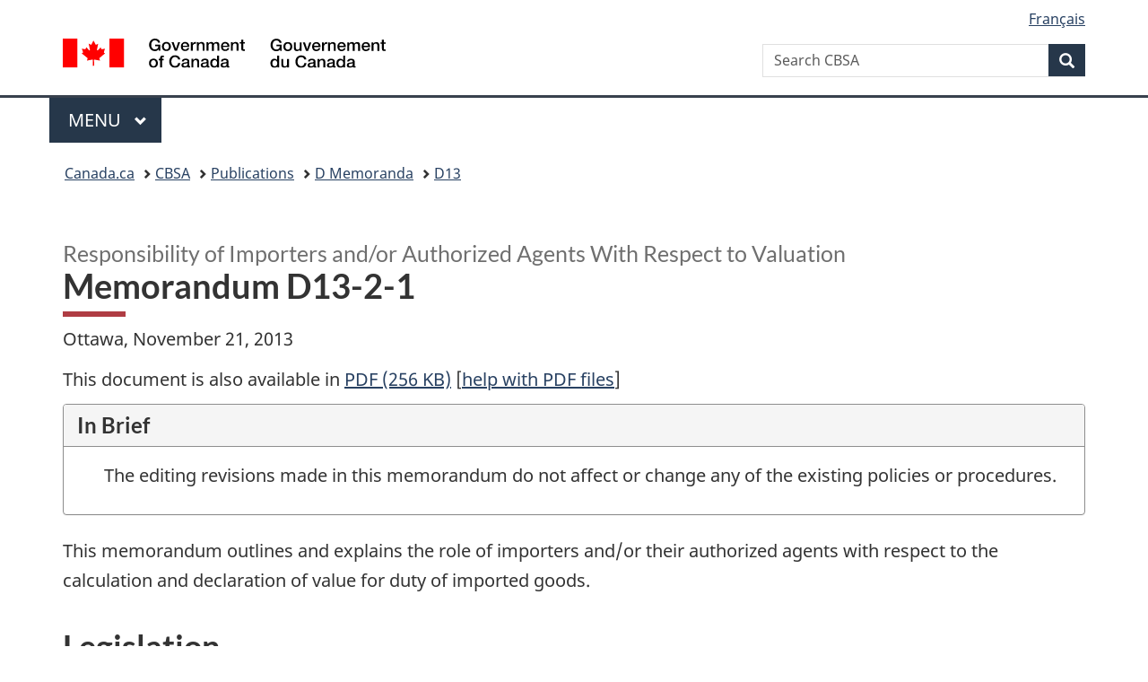

--- FILE ---
content_type: text/html; charset=UTF-8
request_url: https://www.cbsa-asfc.gc.ca/publications/dm-md/d13/d13-2-1-eng.html
body_size: 19452
content:
<!DOCTYPE html>











<html class="no-js" lang="en" dir="ltr">
<head>
<meta charset="utf-8">
<!-- Web Experience Toolkit (WET) / Boîte à outils de l'expérience Web (BOEW)
		wet-boew.github.io/wet-boew/License-en.html / wet-boew.github.io/wet-boew/Licence-fr.html -->
<title>Memorandum D13-2-1 - Responsibility of Importers and/or Authorized Agents With Respect to Valuation</title>
<meta content="width=device-width,initial-scale=1" name="viewport">
<!-- Meta data -->

<link rel="canonical" href="https://www.cbsa-asfc.gc.ca/publications/dm-md/d13/d13-2-1-eng.html" />
<meta name="description" content="This memorandum provides information relating to the value for duty of goods imported into Canada and the application of the goods and services tax (GST).">
<meta name="keywords" title="scheme" content="Customs, Publications">
<meta name="author" content="Government of Canada, Canada Border Services Agency">
<meta name="dcterms.title" content="Memorandum D13-2-1 - Responsibility of Importers and/or Authorized Agents With Respect to Valuation">
<meta name="dcterms.description" content="This memorandum provides information relating to the value for duty of goods imported into Canada and the application of the goods and services tax (GST).">
<meta name="dcterms.creator" content="Government of Canada, Canada Border Services Agency">
<meta name="dcterms.issued" title="W3CDTF" content="2001-03-28">
<meta name="dcterms.modified" title="W3CDTF" content="2023-03-01">
<meta name="dcterms.subject" title="scheme" content="Customs, Publications">
<meta name="dcterms.language" title="ISO639-2" content="eng">
<meta name="dcterms.spatial" content="Canada"/>

<!-- Meta data -->
<!-- GA4 Start -->
<!-- Global site tag (gtag.js) - Google Analytics -->
<script async src="https://www.googletagmanager.com/gtag/js?id=G-QTGHKKHBHH"></script>
<script>
  window.dataLayer = window.dataLayer || [];
  function gtag(){dataLayer.push(arguments);}
  gtag('js', new Date());
  gtag('config', 'G-QTGHKKHBHH');
</script><!-- GA4 End -->
<link rel="alternate" hreflang="fr" href="d13-2-1-fra.html">
<link href="/_wb/gcweb15.4.0/GCWeb/assets/favicon.ico" rel="icon" type="image/x-icon">
<link rel="stylesheet" href="https://use.fontawesome.com/releases/v5.8.1/css/all.css" integrity="sha384-50oBUHEmvpQ+1lW4y57PTFmhCaXp0ML5d60M1M7uH2+nqUivzIebhndOJK28anvf" crossorigin="anonymous">
<link rel="stylesheet" href="/_wb/gcweb15.4.0/GCWeb/css/theme.min.css">
<noscript><link rel="stylesheet" href="/_wb/gcweb15.4.0/wet-boew/css/noscript.min.css" /></noscript>
<link rel="stylesheet" href="/_im/Overlay.css">


<!-- CustomCSSStart -->
<!-- CustomCSSEnd -->

</head>
<body vocab="http://schema.org/" typeof="WebPage"><nav>
	<ul id="wb-tphp">
		<li class="wb-slc"><a class="wb-sl" href="#wb-cont">Skip to main content</a></li>
		<li class="wb-slc visible-sm visible-md visible-lg"><a class="wb-sl" href="#wb-info">Skip to About this site</a></li></ul>
</nav>

<header>
<div id="wb-bnr" class="container">
<div class="row">
<section id="wb-lng" class="col-xs-3 col-sm-12 pull-right text-right">
	<h2 class="wb-inv">Language selection</h2>
	<ul class="list-inline mrgn-bttm-0">
		<li>
			<a lang="fr" hreflang="fr" href="d13-2-1-fra.html">
				<span class="hidden-xs" translate="no">Français</span>
				<abbr title="Français" translate="no" class="visible-xs h3 mrgn-tp-sm mrgn-bttm-0 text-uppercase">fr</abbr>
			</a>
		</li>
	</ul>
</section>
<div class="brand col-xs-9 col-sm-5 col-md-4" property="publisher" typeof="GovernmentOrganization">
	<a href="https://www.canada.ca/en.html" property="url">
		<img src="/_wb/gcweb15.4.0/GCWeb/assets/sig-blk-en.svg" alt="Government of Canada" property="logo" /><span class="wb-inv"> / <span lang="fr">Gouvernement du Canada</span></span>
	</a>
	<meta property="name" content="Government of Canada">
	<meta property="areaServed" typeof="Country" content="Canada" />
	<link property="logo" href="/_wb/gcweb15.4.0/GCWeb/assets/wmms-blk.svg" />
</div>
<section id="wb-srch" class="col-lg-offset-4 col-md-offset-4 col-sm-offset-2 col-xs-12 col-sm-5 col-md-4">
<h2>Search</h2>
<form action="https://www.canada.ca/en/border-services-agency/search.html" method="get" name="cse-search-box" role="search">
<div class="form-group wb-srch-qry">
<label for="wb-srch-q" class="wb-inv">Search CBSA</label>
<input id="wb-srch-q" list="wb-srch-q-ac" class="wb-srch-q form-control" name="q" type="search" value="" size="34" maxlength="170" placeholder="Search CBSA">
<input type="hidden" name="_charset_" value="UTF-8">
<datalist id="wb-srch-q-ac">
</datalist>
</div>
<div class="form-group submit">
<button type="submit" id="wb-srch-sub" class="btn btn-primary btn-small" name="wb-srch-sub"><span class="glyphicon-search glyphicon"></span><span class="wb-inv">Search</span></button>
</div>
</form>
</section>
</div>
</div>
<hr>
<div class="container">
<div class="row"><div class="col-md-8">
<nav class="gcweb-menu" typeof="SiteNavigationElement">
	<h2 class="wb-inv">Menu</h2>
	<button type="button" aria-haspopup="true" aria-expanded="false"><span class="wb-inv">Main </span>Menu <span class="expicon glyphicon glyphicon-chevron-down"></span></button>
	<ul role="menu" aria-orientation="vertical" data-ajax-replace="https://www.canada.ca/content/dam/canada/sitemenu/sitemenu-v2-en.html">
		<li role="presentation"><a role="menuitem" href="https://www.canada.ca/en/services/jobs.html">Jobs and the workplace</a></li>
		<li role="presentation"><a role="menuitem" href="https://www.canada.ca/en/services/immigration-citizenship.html">Immigration and citizenship</a></li>
		<li role="presentation"><a role="menuitem" href="https://travel.gc.ca/">Travel and tourism</a></li>
		<li role="presentation"><a role="menuitem" href="https://www.canada.ca/en/services/business.html">Business and industry</a></li>
		<li role="presentation"><a role="menuitem" href="https://www.canada.ca/en/services/benefits.html">Benefits</a></li>
		<li role="presentation"><a role="menuitem" href="https://www.canada.ca/en/services/health.html">Health</a></li>
		<li role="presentation"><a role="menuitem" href="https://www.canada.ca/en/services/taxes.html">Taxes</a></li>
		<li role="presentation"><a role="menuitem" href="https://www.canada.ca/en/services/environment.html">Environment and natural resources</a></li>
		<li role="presentation"><a role="menuitem" href="https://www.canada.ca/en/services/defence.html">National security and defence</a></li>
		<li role="presentation"><a role="menuitem" href="https://www.canada.ca/en/services/culture.html">Culture, history and sport</a></li>
		<li role="presentation"><a role="menuitem" href="https://www.canada.ca/en/services/policing.html">Policing, justice and emergencies</a></li>
		<li role="presentation"><a role="menuitem" href="https://www.canada.ca/en/services/transport.html">Transport and infrastructure</a></li>
		<li role="presentation"><a role="menuitem" href="https://www.international.gc.ca/world-monde/index.aspx?lang=eng">Canada and the world</a></li>
		<li role="presentation"><a role="menuitem" href="https://www.canada.ca/en/services/finance.html">Money and finances</a></li>
		<li role="presentation"><a role="menuitem" href="https://www.canada.ca/en/services/science.html">Science and innovation</a></li></ul>
</nav>
</div>
</div>
</div>
<nav id="wb-bc" property="breadcrumb">
<h2>You are here:</h2>
<div class="container">
<ol class="breadcrumb">
<li><a href="https://www.canada.ca/en.html">Canada.ca</a></li>
<li><a href="/menu-eng.html">CBSA</a></li>
<li><a href="/publications/menu-eng.html">Publications</a></li>
<li><a href="/publications/dm-md/menu-eng.html">D Memoranda</a></li>
<li><a href="/publications/dm-md/d13-eng.html">D13</a></li>


</ol>
</div>
</nav>
</header>
<main property="mainContentOfPage" resource="#wb-main" class="" typeof="WebPageElement">
<div class="container">

<!-- MainContentStart -->
<header>
  <h1 id="wb-cont"><small>Responsibility of Importers and/or Authorized Agents With Respect to Valuation</small><br>
    Memorandum D13-2-1</h1>
</header>


<p>Ottawa, November 21, 2013</p>
<p>This document is also available in <a href="/publications/dm-md/d13/d13-2-1-eng.pdf">PDF (256&nbsp;KB)</a> [<a href="/help-aide/dimf-dodf-eng.html">help with PDF files</a>]</p>




<section class="panel panel-default">
  <header class="panel-heading">
    <h2 class="panel-title">In Brief</h2>
  </header>
  <div class="panel-body">
    <ul class="list-unstyled mrgn-lft-lg">
      <li>The editing revisions made in this memorandum do not affect or change any of the existing policies or procedures. </li>
    </ul>
  </div>
</section>


<p>This memorandum outlines and explains the role of importers and/or their authorized agents with respect to the calculation and declaration of value for duty of imported goods.</p>
<h2 id="_a0">Legislation</h2>
<p>Sections 40, 45 and 164 of the <a href="http://laws-lois.justice.gc.ca/eng/acts/C-52.6/FullText.html"><em>Customs Act</em></a> and <a href="http://lois-laws.justice.gc.ca/eng/regulations/SOR-86-1011/FullText.html"><em>Imported Goods Records Regulations</em></a>.</p>


<h2 id="_a1">Guidelines and General Information</h2>
<p>1. Importers and/or their authorized agents are responsible for the calculation and declaration of the value for duty of imported goods in accordance with the valuation provisions of the <a href="http://laws-lois.justice.gc.ca/eng/acts/C-52.6/FullText.html"><i>Customs Act</i></a> (the Act).</p>
<p>2. The determination of the value for duty and the selection of a particular valuation method must be based upon &quot;sufficient information&quot;, which supports the importer's declaration. The term &quot;sufficient information&quot; is defined in subsection 45(1) of <a href="http://laws-lois.justice.gc.ca/eng/acts/C-52.6/FullText.html">the Act</a>, and for valuation purposes is intended as objective and quantifiable information that establishes the accuracy of any amount, difference or adjustment used in the determination of the value for duty. Sufficient information in the form of corroborating documentation may be requested by the Canada Border Services Agency (<abbr>CBSA</abbr>) to support the calculation and declaration of the value for duty. While this information does not form part of the documentation requirements described in <a href="/publications/dm-md/d1/d1-4-1-eng.html">Memorandum D1-4-1</a>, <span class="nowrap"> <i><abbr>CBSA</abbr> Invoice Requirements</i>,</span> and <a href="/publications/dm-md/d17/d17-1-1-eng.html">Memorandum D17-1-1</a>, <i>Documentation Requirements for Commercial Shipments</i>, it must be available at the time of importation and be kept in such a manner as to facilitate review by <abbr>CBSA</abbr> officials when requested.</p>
<p>3. Subsection 40(1) of <a href="http://laws-lois.justice.gc.ca/eng/acts/C-52.6/FullText.html">the Act</a> requires that any person who imports goods or causes goods to be imported for sale or for any industrial, occupational, commercial, institutional or other like use or any other that may be prescribed shall keep at their place of business in Canada or at any other place designated by the Minister any records in respect of those goods in any manner and for any period of time that may be prescribed and shall, where an officer so requests, make them available to the officer, and answer truthfully any questions asked in respect of the records.</p>
<h3><b><i>Imported Goods Records Regulations</i></b></h3>
<p>4. Pursuant to paragraph 164(1)<i>(i)</i> of <a href="http://laws-lois.justice.gc.ca/eng/acts/C-52.6/FullText.html">the Act</a>, the Governor in Council published the <span class="nowrap"><a href="http://lois-laws.justice.gc.ca/eng/regulations/SOR-86-1011/FullText.html"><i>Imported Goods Records Regulations</i></a> (Regulations)</span> with respect to the maintenance and preservation of importers' records, as mentioned in subsection 40(1) of the Act.
<p>5. Section 2 of these <a href="http://lois-laws.justice.gc.ca/eng/regulations/SOR-86-1011/FullText.html">Regulations</a> specifies that every person who is required by <span class="nowrap">subsection 40(1) of <a href="http://laws-lois.justice.gc.ca/eng/acts/C-52.6/FullText.html">the Act</a></span> to keep records in respect of commercial goods shall keep amongst others; all records relating to the purchase, importation, costs, value and payment for the goods. Also, this person shall keep records of the sale or disposal of the goods in Canada. Section 2 of these Regulations, also specifies that these records shall be kept for a six year period following the importation of the commercial goods.</p>
<p>6. Further details regarding the responsibilities of importers to maintain records are contained in <a href="/publications/dm-md/d17/d17-1-21-eng.html">Memorandum D17-1-21</a>, <i>Maintenance of Records in Canada by Importers</i>.</p>
<h3> Additional Information</h3>
<p>7. For more information, call contact the <a href='/contact/bis-sif-eng.html'><abbr>CBSA</abbr> Border Information Service</a> (<abbr>BIS</abbr>):<br>
  Calls within Canada & the United States (toll free): <b>1-800-461-9999</b><br>
  Calls outside Canada & the United States (long distance charges apply):<br>
  1-204-983-3550 or 1-506-636-5064</p>
<p>TTY: <b>1-866-335-3237</b></p>
<p><a href='https://contact.cbsa-asfc.cloud-nuage.canada.ca/csform-formulaire?lang=en_CA'>Contact Us online</a> (webform)<br>
  <a href='/contact/menu-eng.html'>Contact Us</a> at the <abbr>CBSA</abbr> website
</p>

<h2 id="_a1-12">References</h2>

<dl class="dl-horizontal brdr-bttm">
  <dt>Issuing office:</dt>
  <dd>Trade Programs Directorate</dd>
  <dt>Headquarters file:</dt>
  <dd>79070-4-2</dd>
  <dt>Legislative references:</dt>
  <dd>
    <a href="http://laws-lois.justice.gc.ca/eng/acts/C-52.6/FullText.html"><em>Customs Act</em></a><br />
    <a href="http://lois-laws.justice.gc.ca/eng/regulations/SOR-86-1011/FullText.html"><em>Imported Goods Records Regulations</em></a>
  </dd>
  <dt>Other references:</dt>
  <dd><a href="/publications/dm-md/d1/d1-4-1-eng.html">D1-4-1</a>, <a href="/publications/dm-md/d17/d17-1-1-eng.html">D17-1-1</a>, <a href="/publications/dm-md/d17/d17-1-21-eng.html">D17-1-21</a></dd>
  <dt>Superseded <span class="nowrap">memorandum D:</span></dt>
  <dd>D13-2-1, dated March 19, 2001</dd>
</dl>


</div>

<section class="pagedetails container">
	<h2 class="wb-inv">Page details</h2><dl id="wb-dtmd">
	<dt>Date modified:</dt>
	<dd><time property="dateModified">2023-03-01</time></dd>
</dl>
</section>

</main>
<footer id="wb-info">
	<h2 class="wb-inv">About this site</h2>
	<div class="gc-contextual">
		<div class="container">
		
			<nav>
				<h3>Canada Border Services Agency</h3>
				<ul class="list-col-xs-1 list-col-sm-2 list-col-md-3"><li><a href="/contact/menu-eng.html">Contact us</a></li><li><a href="/publications/menu-eng.html">Publications and forms</a></li><li><a href="/sme-pme/glossary-glossaire-eng.html">CBSA Glossary</a></li></ul>
			</nav>
		
		</div>
	</div>
	<div class="gc-main-footer">
		<div class="container">
			<nav>
				<h3>Government of Canada</h3>
				<ul class="list-col-xs-1 list-col-sm-2 list-col-md-3"><li><a href="https://www.canada.ca/en/contact.html">All contacts</a></li>
					<li><a href="https://www.canada.ca/en/government/dept.html">Departments and agencies</a></li>
					<li><a href="https://www.canada.ca/en/government/system.html">About government</a></li></ul>
				<h4><span class="wb-inv">Themes and topics</span></h4>
				<ul class="list-unstyled colcount-sm-2 colcount-md-3"><li><a href="https://www.canada.ca/en/services/jobs.html">Jobs</a></li>
					<li><a href="https://www.canada.ca/en/services/immigration-citizenship.html">Immigration and citizenship</a></li>
					<li><a href="https://travel.gc.ca/">Travel and tourism</a></li>
					<li><a href="https://www.canada.ca/en/services/business.html">Business</a></li>
					<li><a href="https://www.canada.ca/en/services/benefits.html">Benefits</a></li>
					<li><a href="https://www.canada.ca/en/services/health.html">Health</a></li>
					<li><a href="https://www.canada.ca/en/services/taxes.html">Taxes</a></li>
					<li><a href="https://www.canada.ca/en/services/environment.html">Environment and natural resources</a></li>
					<li><a href="https://www.canada.ca/en/services/defence.html">National security and defence</a></li>
					<li><a href="https://www.canada.ca/en/services/culture.html">Culture, history and sport</a></li>
					<li><a href="https://www.canada.ca/en/services/policing.html">Policing, justice and emergencies</a></li>
					<li><a href="https://www.canada.ca/en/services/transport.html">Transport and infrastructure</a></li>
					<li><a href="https://www.international.gc.ca/world-monde/index.aspx?lang=eng">Canada and the world</a></li>
					<li><a href="https://www.canada.ca/en/services/finance.html">Money and finance</a></li>
					<li><a href="https://www.canada.ca/en/services/science.html">Science and innovation</a></li>
					<li><a href="https://www.canada.ca/en/services/indigenous-peoples.html">Indigenous peoples</a></li>
					<li><a href="https://www.canada.ca/en/services/veterans-military.html">Veterans and military</a></li>
					<li><a href="https://www.canada.ca/en/services/youth.html">Youth</a></li></ul>
			</nav>
		</div>
	</div>
	<div class="gc-sub-footer">
		<div class="container d-flex align-items-center">
			<nav>
				<h3 class="wb-inv">Government of Canada Corporate</h3>
				<ul>
					<li><a href="https://www.canada.ca/en/social.html">Social media</a></li>
					<li><a href="https://www.canada.ca/en/mobile.html">Mobile applications</a></li>
					<li><a href="https://www.canada.ca/en/government/about.html">About Canada.ca</a></li>
					<li><a href="/help-aide/in-ai-eng.html">Terms and conditions</a></li>
					<li><a href="https://www.canada.ca/en/transparency/privacy.html">Privacy</a></li></ul>
			</nav>
			<div class="wtrmrk align-self-end">
				<img src="/_wb/gcweb15.4.0/GCWeb/assets/wmms-blk.svg" alt="Symbol of the Government of Canada" />
			</div>
		</div>
	</div>
</footer>
<script src="https://ajax.googleapis.com/ajax/libs/jquery/2.2.4/jquery.js"></script>
<script src="/_wb/gcweb15.4.0/wet-boew/js/wet-boew.min.js"></script>
<script src="/_wb/gcweb15.4.0/GCWeb/js/theme.min.js"></script>

<script src="/_im/Overlay.js"></script>
<script src="/_im/InvitationManager.js"></script>

<script>
   $(document).on("wb-ready.wb", function() {
	   $("#btnyes").click(function(e) {
		   $(".gc-pg-hlpfl-thnk").removeClass("hide");
		   $(".gc-pg-hlpfl-btn").addClass("hide");
	   });
	   $("#btnno").click(function(e) {
		   $(".gc-pg-hlpfl-no").removeClass("nojs-show");
		   $(".gc-pg-hlpfl-btn").addClass("hide");
	   });
   });
</script>


<!-- CustomScriptsStart -->
<!-- CustomScriptsEnd -->
</body>

</html>